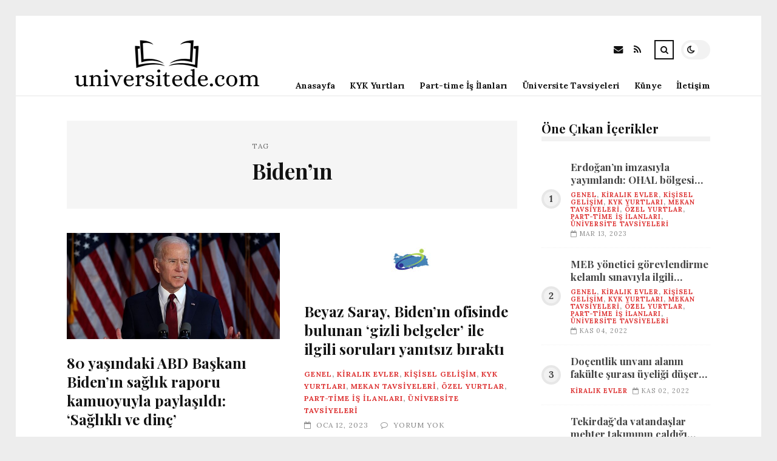

--- FILE ---
content_type: text/html; charset=UTF-8
request_url: https://universitede.com/etiket/bidenin
body_size: 9519
content:
<!DOCTYPE html>
<html lang="tr">

<head>

	<meta charset="UTF-8" />
	<!-- Mobile Specific Metas -->
	<meta name="viewport" content="width=device-width, initial-scale=1, maximum-scale=5">

	<title>Biden&#8217;ın &#8211; üniversitede.com | Üniversite Öğrencilerinin Buluşma Notktası</title>
<meta name='robots' content='max-image-preview:large' />
<link rel='dns-prefetch' href='//fonts.googleapis.com' />
<link rel="alternate" type="application/rss+xml" title="üniversitede.com | Üniversite Öğrencilerinin Buluşma Notktası &raquo; akışı" href="https://universitede.com/feed" />
<link rel="alternate" type="application/rss+xml" title="üniversitede.com | Üniversite Öğrencilerinin Buluşma Notktası &raquo; yorum akışı" href="https://universitede.com/comments/feed" />
<link rel="alternate" type="application/rss+xml" title="üniversitede.com | Üniversite Öğrencilerinin Buluşma Notktası &raquo; Biden&#039;ın etiket akışı" href="https://universitede.com/etiket/bidenin/feed" />
<style id='wp-img-auto-sizes-contain-inline-css' type='text/css'>
img:is([sizes=auto i],[sizes^="auto," i]){contain-intrinsic-size:3000px 1500px}
/*# sourceURL=wp-img-auto-sizes-contain-inline-css */
</style>
<style id='wp-emoji-styles-inline-css' type='text/css'>

	img.wp-smiley, img.emoji {
		display: inline !important;
		border: none !important;
		box-shadow: none !important;
		height: 1em !important;
		width: 1em !important;
		margin: 0 0.07em !important;
		vertical-align: -0.1em !important;
		background: none !important;
		padding: 0 !important;
	}
/*# sourceURL=wp-emoji-styles-inline-css */
</style>
<style id='wp-block-library-inline-css' type='text/css'>
:root{--wp-block-synced-color:#7a00df;--wp-block-synced-color--rgb:122,0,223;--wp-bound-block-color:var(--wp-block-synced-color);--wp-editor-canvas-background:#ddd;--wp-admin-theme-color:#007cba;--wp-admin-theme-color--rgb:0,124,186;--wp-admin-theme-color-darker-10:#006ba1;--wp-admin-theme-color-darker-10--rgb:0,107,160.5;--wp-admin-theme-color-darker-20:#005a87;--wp-admin-theme-color-darker-20--rgb:0,90,135;--wp-admin-border-width-focus:2px}@media (min-resolution:192dpi){:root{--wp-admin-border-width-focus:1.5px}}.wp-element-button{cursor:pointer}:root .has-very-light-gray-background-color{background-color:#eee}:root .has-very-dark-gray-background-color{background-color:#313131}:root .has-very-light-gray-color{color:#eee}:root .has-very-dark-gray-color{color:#313131}:root .has-vivid-green-cyan-to-vivid-cyan-blue-gradient-background{background:linear-gradient(135deg,#00d084,#0693e3)}:root .has-purple-crush-gradient-background{background:linear-gradient(135deg,#34e2e4,#4721fb 50%,#ab1dfe)}:root .has-hazy-dawn-gradient-background{background:linear-gradient(135deg,#faaca8,#dad0ec)}:root .has-subdued-olive-gradient-background{background:linear-gradient(135deg,#fafae1,#67a671)}:root .has-atomic-cream-gradient-background{background:linear-gradient(135deg,#fdd79a,#004a59)}:root .has-nightshade-gradient-background{background:linear-gradient(135deg,#330968,#31cdcf)}:root .has-midnight-gradient-background{background:linear-gradient(135deg,#020381,#2874fc)}:root{--wp--preset--font-size--normal:16px;--wp--preset--font-size--huge:42px}.has-regular-font-size{font-size:1em}.has-larger-font-size{font-size:2.625em}.has-normal-font-size{font-size:var(--wp--preset--font-size--normal)}.has-huge-font-size{font-size:var(--wp--preset--font-size--huge)}.has-text-align-center{text-align:center}.has-text-align-left{text-align:left}.has-text-align-right{text-align:right}.has-fit-text{white-space:nowrap!important}#end-resizable-editor-section{display:none}.aligncenter{clear:both}.items-justified-left{justify-content:flex-start}.items-justified-center{justify-content:center}.items-justified-right{justify-content:flex-end}.items-justified-space-between{justify-content:space-between}.screen-reader-text{border:0;clip-path:inset(50%);height:1px;margin:-1px;overflow:hidden;padding:0;position:absolute;width:1px;word-wrap:normal!important}.screen-reader-text:focus{background-color:#ddd;clip-path:none;color:#444;display:block;font-size:1em;height:auto;left:5px;line-height:normal;padding:15px 23px 14px;text-decoration:none;top:5px;width:auto;z-index:100000}html :where(.has-border-color){border-style:solid}html :where([style*=border-top-color]){border-top-style:solid}html :where([style*=border-right-color]){border-right-style:solid}html :where([style*=border-bottom-color]){border-bottom-style:solid}html :where([style*=border-left-color]){border-left-style:solid}html :where([style*=border-width]){border-style:solid}html :where([style*=border-top-width]){border-top-style:solid}html :where([style*=border-right-width]){border-right-style:solid}html :where([style*=border-bottom-width]){border-bottom-style:solid}html :where([style*=border-left-width]){border-left-style:solid}html :where(img[class*=wp-image-]){height:auto;max-width:100%}:where(figure){margin:0 0 1em}html :where(.is-position-sticky){--wp-admin--admin-bar--position-offset:var(--wp-admin--admin-bar--height,0px)}@media screen and (max-width:600px){html :where(.is-position-sticky){--wp-admin--admin-bar--position-offset:0px}}

/*# sourceURL=wp-block-library-inline-css */
</style><style id='global-styles-inline-css' type='text/css'>
:root{--wp--preset--aspect-ratio--square: 1;--wp--preset--aspect-ratio--4-3: 4/3;--wp--preset--aspect-ratio--3-4: 3/4;--wp--preset--aspect-ratio--3-2: 3/2;--wp--preset--aspect-ratio--2-3: 2/3;--wp--preset--aspect-ratio--16-9: 16/9;--wp--preset--aspect-ratio--9-16: 9/16;--wp--preset--color--black: #000000;--wp--preset--color--cyan-bluish-gray: #abb8c3;--wp--preset--color--white: #ffffff;--wp--preset--color--pale-pink: #f78da7;--wp--preset--color--vivid-red: #cf2e2e;--wp--preset--color--luminous-vivid-orange: #ff6900;--wp--preset--color--luminous-vivid-amber: #fcb900;--wp--preset--color--light-green-cyan: #7bdcb5;--wp--preset--color--vivid-green-cyan: #00d084;--wp--preset--color--pale-cyan-blue: #8ed1fc;--wp--preset--color--vivid-cyan-blue: #0693e3;--wp--preset--color--vivid-purple: #9b51e0;--wp--preset--gradient--vivid-cyan-blue-to-vivid-purple: linear-gradient(135deg,rgb(6,147,227) 0%,rgb(155,81,224) 100%);--wp--preset--gradient--light-green-cyan-to-vivid-green-cyan: linear-gradient(135deg,rgb(122,220,180) 0%,rgb(0,208,130) 100%);--wp--preset--gradient--luminous-vivid-amber-to-luminous-vivid-orange: linear-gradient(135deg,rgb(252,185,0) 0%,rgb(255,105,0) 100%);--wp--preset--gradient--luminous-vivid-orange-to-vivid-red: linear-gradient(135deg,rgb(255,105,0) 0%,rgb(207,46,46) 100%);--wp--preset--gradient--very-light-gray-to-cyan-bluish-gray: linear-gradient(135deg,rgb(238,238,238) 0%,rgb(169,184,195) 100%);--wp--preset--gradient--cool-to-warm-spectrum: linear-gradient(135deg,rgb(74,234,220) 0%,rgb(151,120,209) 20%,rgb(207,42,186) 40%,rgb(238,44,130) 60%,rgb(251,105,98) 80%,rgb(254,248,76) 100%);--wp--preset--gradient--blush-light-purple: linear-gradient(135deg,rgb(255,206,236) 0%,rgb(152,150,240) 100%);--wp--preset--gradient--blush-bordeaux: linear-gradient(135deg,rgb(254,205,165) 0%,rgb(254,45,45) 50%,rgb(107,0,62) 100%);--wp--preset--gradient--luminous-dusk: linear-gradient(135deg,rgb(255,203,112) 0%,rgb(199,81,192) 50%,rgb(65,88,208) 100%);--wp--preset--gradient--pale-ocean: linear-gradient(135deg,rgb(255,245,203) 0%,rgb(182,227,212) 50%,rgb(51,167,181) 100%);--wp--preset--gradient--electric-grass: linear-gradient(135deg,rgb(202,248,128) 0%,rgb(113,206,126) 100%);--wp--preset--gradient--midnight: linear-gradient(135deg,rgb(2,3,129) 0%,rgb(40,116,252) 100%);--wp--preset--font-size--small: 13px;--wp--preset--font-size--medium: 20px;--wp--preset--font-size--large: 36px;--wp--preset--font-size--x-large: 42px;--wp--preset--spacing--20: 0.44rem;--wp--preset--spacing--30: 0.67rem;--wp--preset--spacing--40: 1rem;--wp--preset--spacing--50: 1.5rem;--wp--preset--spacing--60: 2.25rem;--wp--preset--spacing--70: 3.38rem;--wp--preset--spacing--80: 5.06rem;--wp--preset--shadow--natural: 6px 6px 9px rgba(0, 0, 0, 0.2);--wp--preset--shadow--deep: 12px 12px 50px rgba(0, 0, 0, 0.4);--wp--preset--shadow--sharp: 6px 6px 0px rgba(0, 0, 0, 0.2);--wp--preset--shadow--outlined: 6px 6px 0px -3px rgb(255, 255, 255), 6px 6px rgb(0, 0, 0);--wp--preset--shadow--crisp: 6px 6px 0px rgb(0, 0, 0);}:where(.is-layout-flex){gap: 0.5em;}:where(.is-layout-grid){gap: 0.5em;}body .is-layout-flex{display: flex;}.is-layout-flex{flex-wrap: wrap;align-items: center;}.is-layout-flex > :is(*, div){margin: 0;}body .is-layout-grid{display: grid;}.is-layout-grid > :is(*, div){margin: 0;}:where(.wp-block-columns.is-layout-flex){gap: 2em;}:where(.wp-block-columns.is-layout-grid){gap: 2em;}:where(.wp-block-post-template.is-layout-flex){gap: 1.25em;}:where(.wp-block-post-template.is-layout-grid){gap: 1.25em;}.has-black-color{color: var(--wp--preset--color--black) !important;}.has-cyan-bluish-gray-color{color: var(--wp--preset--color--cyan-bluish-gray) !important;}.has-white-color{color: var(--wp--preset--color--white) !important;}.has-pale-pink-color{color: var(--wp--preset--color--pale-pink) !important;}.has-vivid-red-color{color: var(--wp--preset--color--vivid-red) !important;}.has-luminous-vivid-orange-color{color: var(--wp--preset--color--luminous-vivid-orange) !important;}.has-luminous-vivid-amber-color{color: var(--wp--preset--color--luminous-vivid-amber) !important;}.has-light-green-cyan-color{color: var(--wp--preset--color--light-green-cyan) !important;}.has-vivid-green-cyan-color{color: var(--wp--preset--color--vivid-green-cyan) !important;}.has-pale-cyan-blue-color{color: var(--wp--preset--color--pale-cyan-blue) !important;}.has-vivid-cyan-blue-color{color: var(--wp--preset--color--vivid-cyan-blue) !important;}.has-vivid-purple-color{color: var(--wp--preset--color--vivid-purple) !important;}.has-black-background-color{background-color: var(--wp--preset--color--black) !important;}.has-cyan-bluish-gray-background-color{background-color: var(--wp--preset--color--cyan-bluish-gray) !important;}.has-white-background-color{background-color: var(--wp--preset--color--white) !important;}.has-pale-pink-background-color{background-color: var(--wp--preset--color--pale-pink) !important;}.has-vivid-red-background-color{background-color: var(--wp--preset--color--vivid-red) !important;}.has-luminous-vivid-orange-background-color{background-color: var(--wp--preset--color--luminous-vivid-orange) !important;}.has-luminous-vivid-amber-background-color{background-color: var(--wp--preset--color--luminous-vivid-amber) !important;}.has-light-green-cyan-background-color{background-color: var(--wp--preset--color--light-green-cyan) !important;}.has-vivid-green-cyan-background-color{background-color: var(--wp--preset--color--vivid-green-cyan) !important;}.has-pale-cyan-blue-background-color{background-color: var(--wp--preset--color--pale-cyan-blue) !important;}.has-vivid-cyan-blue-background-color{background-color: var(--wp--preset--color--vivid-cyan-blue) !important;}.has-vivid-purple-background-color{background-color: var(--wp--preset--color--vivid-purple) !important;}.has-black-border-color{border-color: var(--wp--preset--color--black) !important;}.has-cyan-bluish-gray-border-color{border-color: var(--wp--preset--color--cyan-bluish-gray) !important;}.has-white-border-color{border-color: var(--wp--preset--color--white) !important;}.has-pale-pink-border-color{border-color: var(--wp--preset--color--pale-pink) !important;}.has-vivid-red-border-color{border-color: var(--wp--preset--color--vivid-red) !important;}.has-luminous-vivid-orange-border-color{border-color: var(--wp--preset--color--luminous-vivid-orange) !important;}.has-luminous-vivid-amber-border-color{border-color: var(--wp--preset--color--luminous-vivid-amber) !important;}.has-light-green-cyan-border-color{border-color: var(--wp--preset--color--light-green-cyan) !important;}.has-vivid-green-cyan-border-color{border-color: var(--wp--preset--color--vivid-green-cyan) !important;}.has-pale-cyan-blue-border-color{border-color: var(--wp--preset--color--pale-cyan-blue) !important;}.has-vivid-cyan-blue-border-color{border-color: var(--wp--preset--color--vivid-cyan-blue) !important;}.has-vivid-purple-border-color{border-color: var(--wp--preset--color--vivid-purple) !important;}.has-vivid-cyan-blue-to-vivid-purple-gradient-background{background: var(--wp--preset--gradient--vivid-cyan-blue-to-vivid-purple) !important;}.has-light-green-cyan-to-vivid-green-cyan-gradient-background{background: var(--wp--preset--gradient--light-green-cyan-to-vivid-green-cyan) !important;}.has-luminous-vivid-amber-to-luminous-vivid-orange-gradient-background{background: var(--wp--preset--gradient--luminous-vivid-amber-to-luminous-vivid-orange) !important;}.has-luminous-vivid-orange-to-vivid-red-gradient-background{background: var(--wp--preset--gradient--luminous-vivid-orange-to-vivid-red) !important;}.has-very-light-gray-to-cyan-bluish-gray-gradient-background{background: var(--wp--preset--gradient--very-light-gray-to-cyan-bluish-gray) !important;}.has-cool-to-warm-spectrum-gradient-background{background: var(--wp--preset--gradient--cool-to-warm-spectrum) !important;}.has-blush-light-purple-gradient-background{background: var(--wp--preset--gradient--blush-light-purple) !important;}.has-blush-bordeaux-gradient-background{background: var(--wp--preset--gradient--blush-bordeaux) !important;}.has-luminous-dusk-gradient-background{background: var(--wp--preset--gradient--luminous-dusk) !important;}.has-pale-ocean-gradient-background{background: var(--wp--preset--gradient--pale-ocean) !important;}.has-electric-grass-gradient-background{background: var(--wp--preset--gradient--electric-grass) !important;}.has-midnight-gradient-background{background: var(--wp--preset--gradient--midnight) !important;}.has-small-font-size{font-size: var(--wp--preset--font-size--small) !important;}.has-medium-font-size{font-size: var(--wp--preset--font-size--medium) !important;}.has-large-font-size{font-size: var(--wp--preset--font-size--large) !important;}.has-x-large-font-size{font-size: var(--wp--preset--font-size--x-large) !important;}
/*# sourceURL=global-styles-inline-css */
</style>

<style id='classic-theme-styles-inline-css' type='text/css'>
/*! This file is auto-generated */
.wp-block-button__link{color:#fff;background-color:#32373c;border-radius:9999px;box-shadow:none;text-decoration:none;padding:calc(.667em + 2px) calc(1.333em + 2px);font-size:1.125em}.wp-block-file__button{background:#32373c;color:#fff;text-decoration:none}
/*# sourceURL=/wp-includes/css/classic-themes.min.css */
</style>
<link rel='stylesheet' id='font-awesome-css' href='https://universitede.com/wp-content/themes/tulip/css/font-awesome.min.css?ver=4.7.0' type='text/css' media='all' />
<link rel='stylesheet' id='owl-carousel-css' href='https://universitede.com/wp-content/themes/tulip/css/owl.carousel.min.css?ver=2.3.4' type='text/css' media='all' />
<link rel='stylesheet' id='tulip-google-fonts-css' href='https://fonts.googleapis.com/css2?family=Lora:ital,wght@0,400;0,700;1,400;1,700&#038;family=Playfair+Display:ital,wght@0,400;0,700;1,400;1,700&#038;display=swap' type='text/css' media='all' />
<link rel='stylesheet' id='tulip-style-css' href='https://universitede.com/wp-content/themes/tulip/style.css?ver=6.9' type='text/css' media='all' />
<style id='tulip-style-inline-css' type='text/css'>

	:root {
		--fl-body-font-size: 14px;
		--fl-body-font: "Lora", "Times New Roman", serif;
		--fl-headings-font: "Playfair Display", "Times New Roman", serif;
		--fl-headings-font-weight: 700;

	    --fl-accent-color: #dd3333;
	    --fl-body-background: #ededed;
	    --fl-blog-background: #ffffff;
	    --fl-body-color: #444444;
	    --fl-headings-color: #121212;
	    --fl-meta-color: #888888;
	    --fl-button-background: #121212;
	    --fl-box-background: #f5f5f5;
	    --fl-box-color: #121212;

	    --fl-header-background: #ffffff;
	    --fl-header-color: #121212;
	    --fl-submenu-background: #ffffff;
	    --fl-submenu-color: #121212;

		--fl-footer-background: #f5f5f5;
		--fl-footer-color: #444444;
		--fl-footer-headings-color: #121212;
		--fl-copyright-background: #121212;
		--fl-copyright-color: #ffffff;

	    --fl-input-background: #ffffff;

	    --fl-widgets-border-color: rgba(128,128,128,0.1);		    
	    --fl-footer-widgets-border-color: rgba(128,128,128,0.1);		    

	    --fl-overlay-background: rgba(255,255,255,0.7);
	    --fl-overlay-background-hover: rgba(255,255,255,0.95);
	}

	
		[data-theme="dark"] {
		    --fl-body-background: #121212;
		    --fl-blog-background: #1e1e1e;
		    --fl-body-color: #aaaaaa;
		    --fl-headings-color: #ffffff;
		    --fl-meta-color: #777777;		    
		    --fl-button-background: #2c2c2c;
		    --fl-box-background: #222222;
		    --fl-box-color: #ffffff;

		    --fl-header-background: #1e1e1e;
		    --fl-header-color: #ffffff;
		    --fl-submenu-background: #222222;
		    --fl-submenu-color: #ffffff;

		    --fl-footer-background: #222222;
			--fl-footer-color: #aaaaaa;
			--fl-footer-headings-color: #ffffff;
			--fl-copyright-background: #2c2c2c;
			--fl-copyright-color: #ffffff;

		    --fl-input-background: #121212;

		    --fl-widgets-border-color: #252525;
		    --fl-footer-widgets-border-color: #333333;

		    --fl-overlay-background: rgba(30,30,30,0.7);
		    --fl-overlay-background-hover: rgba(30,30,30,0.95);
		}
	
/*# sourceURL=tulip-style-inline-css */
</style>
<script type="text/javascript" src="https://universitede.com/wp-includes/js/jquery/jquery.min.js?ver=3.7.1" id="jquery-core-js"></script>
<script type="text/javascript" src="https://universitede.com/wp-includes/js/jquery/jquery-migrate.min.js?ver=3.4.1" id="jquery-migrate-js"></script>
<link rel="https://api.w.org/" href="https://universitede.com/wp-json/" /><link rel="alternate" title="JSON" type="application/json" href="https://universitede.com/wp-json/wp/v2/tags/1008" /><link rel="EditURI" type="application/rsd+xml" title="RSD" href="https://universitede.com/xmlrpc.php?rsd" />
<meta name="generator" content="WordPress 6.9" />
        <script type="text/javascript">
            const userPrefersDark = window.matchMedia && window.matchMedia('(prefers-color-scheme: dark)').matches;
            if ( document.cookie.indexOf('tulip_color_theme=dark') > -1 || (userPrefersDark && document.cookie.indexOf('tulip_color_theme=light') === -1) ) {
                document.documentElement.setAttribute('data-theme', 'dark');
                document.addEventListener("DOMContentLoaded", function() {
                    document.getElementById('fl-darkmode').checked = true;
                });
            }
        </script>
        <link rel="icon" href="https://universitede.com/wp-content/uploads/2022/08/cropped-uni2-32x32.png" sizes="32x32" />
<link rel="icon" href="https://universitede.com/wp-content/uploads/2022/08/cropped-uni2-192x192.png" sizes="192x192" />
<link rel="apple-touch-icon" href="https://universitede.com/wp-content/uploads/2022/08/cropped-uni2-180x180.png" />
<meta name="msapplication-TileImage" content="https://universitede.com/wp-content/uploads/2022/08/cropped-uni2-270x270.png" />

</head>
<body class="archive tag tag-bidenin tag-1008 wp-embed-responsive wp-theme-tulip">

	
	<div id="fl-blog-container">
		
		<!-- Header -->
		<header id="fl-header">
			<div class="fl-flex fl-container">
			    <div id="fl-logo">
				    				        <a href='https://universitede.com/' title='üniversitede.com | Üniversite Öğrencilerinin Buluşma Notktası' rel='home'>

				        	<img class="light-logo" src="https://universitede.com/wp-content/uploads/2022/08/2-1.png" alt="üniversitede.com | Üniversite Öğrencilerinin Buluşma Notktası" width="330" height="80"><img class="dark-logo" src="https://universitede.com/wp-content/uploads/2022/08/Black-Retro-Line-art-Video-Camera-for-Movie-Cinema-Production-Logo-330-×-80-piksel.png" alt="üniversitede.com | Üniversite Öğrencilerinin Buluşma Notktası" width="330" height="80">				        </a>
									</div>
				<div id="fl-navigation" class="fl-flex">
					<div id="fl-top-bar">

												    <label class="fl-theme-switch" for="fl-darkmode">
						        <input type="checkbox" id="fl-darkmode">
						        <div class="slider"></div>
							</label>
							
							<div class="search">
								<div class="search-icon">
									<i class="fa fa-search"></i>
									<i class="fa fa-times"></i>
								</div>
								<form role="search" method="get" class="searchform" action="https://universitede.com/">
    <input class="search-input" type="text" value="" placeholder="Arama yap..." name="s" />
</form>							</div>
						<div class="social-icons">













  
    <a href="mailto:bsiteler4@gmail.com" target="_blank"><i class="fa fa-envelope"></i><span>E-mail</span></a>

  
    <a href="https://universitede.com/feed" target="_blank"><i class="fa fa-rss"></i><span>RSS</span></a>

</div>					</div>
					<div id="fl-header-menu">						
						<div class="menu-ana-menu-container"><ul id="menu-ana-menu" class="menu"><li id="menu-item-10780" class="menu-item menu-item-type-custom menu-item-object-custom menu-item-home menu-item-10780"><a href="https://universitede.com">Anasayfa</a></li>
<li id="menu-item-2710" class="menu-item menu-item-type-taxonomy menu-item-object-category menu-item-2710"><a href="https://universitede.com/kategori/kyk-yurtlari">KYK Yurtları</a></li>
<li id="menu-item-2713" class="menu-item menu-item-type-taxonomy menu-item-object-category menu-item-2713"><a href="https://universitede.com/kategori/part-time-is-ilanlari">Part-time İş İlanları</a></li>
<li id="menu-item-2714" class="menu-item menu-item-type-taxonomy menu-item-object-category menu-item-2714"><a href="https://universitede.com/kategori/universite-tavsiyeleri">Üniversite Tavsiyeleri</a></li>
<li id="menu-item-10782" class="menu-item menu-item-type-post_type menu-item-object-page menu-item-10782"><a href="https://universitede.com/kunye">Künye</a></li>
<li id="menu-item-10781" class="menu-item menu-item-type-post_type menu-item-object-page menu-item-10781"><a href="https://universitede.com/iletisim">İletişim</a></li>
</ul></div>						
					</div>
				</div>
				<div id="fl-mobile-menu">
					<span>
						Menu						<i class="fa fa-navicon fa-lg"></i>
					</span>
				</div>
			</div>
		</header>
<div id="fl-content" class="fl-flex fl-container">
	<!--Posts Loop -->
	<div id="fl-blogposts" class="fl-flex ">

			<div id="fl-box" class="fl-flex">
				<div class="info">
				    <span class="fl-meta">Tag</span>
					<h1 class="title">Biden&#8217;ın</h1>
									</div>
			</div>

			<div class="posts-loop fl-flex ">
            <article id="post-7563" class="fl-post grid post-7563 post type-post status-publish format-standard has-post-thumbnail hentry category-genel category-kiralik-evler category-kisisel-gelisim category-kyk-yurtlari category-mekan-tavsiyeleri category-ozel-yurtlar category-part-time-is-ilanlari category-universite-tavsiyeleri tag-bidenin">

                <div class="fl-picture"><a href="https://universitede.com/80-yasindaki-abd-baskani-bidenin-saglik-raporu-kamuoyuyla-paylasildi-saglikli-ve-dinc.html">80 yaşındaki ABD Başkanı Biden&#8217;ın sağlık raporu kamuoyuyla paylaşıldı: &#8216;Sağlıklı ve dinç&#8217;<img width="576" height="288" src="https://universitede.com/wp-content/uploads/2023/02/80-yasindaki-abd-baskani-bidenin-saglik-raporu-kamuoyuyla-paylasildi-saglikli-ve-dinc-5uCR9Knn.jpg" class="attachment-tulip_medium_thumb size-tulip_medium_thumb wp-post-image" alt="" decoding="async" fetchpriority="high" srcset="https://universitede.com/wp-content/uploads/2023/02/80-yasindaki-abd-baskani-bidenin-saglik-raporu-kamuoyuyla-paylasildi-saglikli-ve-dinc-5uCR9Knn.jpg 660w, https://universitede.com/wp-content/uploads/2023/02/80-yasindaki-abd-baskani-bidenin-saglik-raporu-kamuoyuyla-paylasildi-saglikli-ve-dinc-5uCR9Knn-300x150.jpg 300w" sizes="(max-width: 576px) 100vw, 576px" /></a></div>
                <div class="fl-post-header">
                    <h3 class="title"><a href="https://universitede.com/80-yasindaki-abd-baskani-bidenin-saglik-raporu-kamuoyuyla-paylasildi-saglikli-ve-dinc.html">80 yaşındaki ABD Başkanı Biden&#8217;ın sağlık raporu kamuoyuyla paylaşıldı: &#8216;Sağlıklı ve dinç&#8217;</a></h3>
                    <div class="fl-meta-wrap">
                        <span class="fl-meta category"><a href="https://universitede.com/kategori/genel" rel="category tag">Genel</a>, <a href="https://universitede.com/kategori/kiralik-evler" rel="category tag">Kiralık Evler</a>, <a href="https://universitede.com/kategori/kisisel-gelisim" rel="category tag">Kişisel Gelişim</a>, <a href="https://universitede.com/kategori/kyk-yurtlari" rel="category tag">KYK Yurtları</a>, <a href="https://universitede.com/kategori/mekan-tavsiyeleri" rel="category tag">Mekan Tavsiyeleri</a>, <a href="https://universitede.com/kategori/ozel-yurtlar" rel="category tag">Özel Yurtlar</a>, <a href="https://universitede.com/kategori/part-time-is-ilanlari" rel="category tag">Part-time İş İlanları</a>, <a href="https://universitede.com/kategori/universite-tavsiyeleri" rel="category tag">Üniversite Tavsiyeleri</a></span>

                        
                                                <span class="fl-meta"><i class="fa fa-calendar-o"></i>Şub 17, 2023</span>
                        
                                                        <span class="fl-meta"><i class="fa fa-comment-o"></i><a href="https://universitede.com/80-yasindaki-abd-baskani-bidenin-saglik-raporu-kamuoyuyla-paylasildi-saglikli-ve-dinc.html#respond">Yorum Yok</a></span>
                                                </div>
                </div>

                <div class="fl-post-excerpt">               
                    <p>ABD Lideri Joe Biden&#8217;ın tabibi Kevin O&#8217;Connor, Biden&#8217;ın sıhhat durumunun &#8220;başkanlık misyonlarını yerine getirmeye uygun&#8221; olduğunu belirtti</p>
                </div>

                <div class="fl-article-footer fl-flex">
                    <a class="fl-read-more button" href="https://universitede.com/80-yasindaki-abd-baskani-bidenin-saglik-raporu-kamuoyuyla-paylasildi-saglikli-ve-dinc.html">Okumaya Devam Et</a><div class="fl-sharing">
    <span class="fl-meta">Paylaş</span>
    <a href="https://www.facebook.com/sharer.php?u=https://universitede.com/80-yasindaki-abd-baskani-bidenin-saglik-raporu-kamuoyuyla-paylasildi-saglikli-ve-dinc.html" title="Share on Facebook" target="_blank" rel="noreferrer">
        <i class="fa fa-facebook"></i>
        <span>Share on Facebook</span>
    </a>
    <a href="https://www.twitter.com/share?url=&text=80+ya%C5%9F%C4%B1ndaki+ABD+Ba%C5%9Fkan%C4%B1+Biden%26%238217%3B%C4%B1n+sa%C4%9Fl%C4%B1k+raporu+kamuoyuyla+payla%C5%9F%C4%B1ld%C4%B1%3A+%26%238216%3BSa%C4%9Fl%C4%B1kl%C4%B1+ve+din%C3%A7%26%238217%3B-https://universitede.com/80-yasindaki-abd-baskani-bidenin-saglik-raporu-kamuoyuyla-paylasildi-saglikli-ve-dinc.html" title="Tweet This!" target="_blank" rel="noreferrer">
        <i class="fa fa-twitter"></i>
        <span>Tweet This!</span>
    </a>
    <a href="https://www.linkedin.com/sharing/share-offsite/?url=https://universitede.com/80-yasindaki-abd-baskani-bidenin-saglik-raporu-kamuoyuyla-paylasildi-saglikli-ve-dinc.html" title="Share on LinkedIn" target="_blank" rel="noreferrer">
        <i class="fa fa-linkedin"></i>
        <span>Share on LinkedIn</span>
    </a>
    <a href="https://pinterest.com/pin/create/button/?url=https://universitede.com/80-yasindaki-abd-baskani-bidenin-saglik-raporu-kamuoyuyla-paylasildi-saglikli-ve-dinc.html&amp;media=https://universitede.com/wp-content/uploads/2023/02/80-yasindaki-abd-baskani-bidenin-saglik-raporu-kamuoyuyla-paylasildi-saglikli-ve-dinc-5uCR9Knn.jpg" title="Pin this!" target="_blank" rel="noreferrer">
        <i class="fa fa-pinterest-p"></i>
        <span>Pin this!</span>
    </a>
</div>
                </div>

            </article>
        
            <article id="post-6719" class="fl-post grid post-6719 post type-post status-publish format-standard has-post-thumbnail hentry category-genel category-kiralik-evler category-kisisel-gelisim category-kyk-yurtlari category-mekan-tavsiyeleri category-ozel-yurtlar category-part-time-is-ilanlari category-universite-tavsiyeleri tag-baskan tag-bidenin tag-gizli-belgeler">

                <div class="fl-picture"><a href="https://universitede.com/beyaz-saray-bidenin-ofisinde-bulunan-gizli-belgeler-ile-ilgili-sorulari-yanitsiz-birakti.html">Beyaz Saray, Biden&#8217;ın ofisinde bulunan &#8216;gizli belgeler&#8217; ile ilgili soruları yanıtsız bıraktı<img width="160" height="90" src="https://universitede.com/wp-content/uploads/2023/01/beyaz-saray-bidenin-ofisinde-bulunan-gizli-belgeler-ile-ilgili-sorulari-yanitsiz-birakti-V3VvTX5g.jpg" class="attachment-tulip_medium_thumb size-tulip_medium_thumb wp-post-image" alt="" decoding="async" /></a></div>
                <div class="fl-post-header">
                    <h3 class="title"><a href="https://universitede.com/beyaz-saray-bidenin-ofisinde-bulunan-gizli-belgeler-ile-ilgili-sorulari-yanitsiz-birakti.html">Beyaz Saray, Biden&#8217;ın ofisinde bulunan &#8216;gizli belgeler&#8217; ile ilgili soruları yanıtsız bıraktı</a></h3>
                    <div class="fl-meta-wrap">
                        <span class="fl-meta category"><a href="https://universitede.com/kategori/genel" rel="category tag">Genel</a>, <a href="https://universitede.com/kategori/kiralik-evler" rel="category tag">Kiralık Evler</a>, <a href="https://universitede.com/kategori/kisisel-gelisim" rel="category tag">Kişisel Gelişim</a>, <a href="https://universitede.com/kategori/kyk-yurtlari" rel="category tag">KYK Yurtları</a>, <a href="https://universitede.com/kategori/mekan-tavsiyeleri" rel="category tag">Mekan Tavsiyeleri</a>, <a href="https://universitede.com/kategori/ozel-yurtlar" rel="category tag">Özel Yurtlar</a>, <a href="https://universitede.com/kategori/part-time-is-ilanlari" rel="category tag">Part-time İş İlanları</a>, <a href="https://universitede.com/kategori/universite-tavsiyeleri" rel="category tag">Üniversite Tavsiyeleri</a></span>

                        
                                                <span class="fl-meta"><i class="fa fa-calendar-o"></i>Oca 12, 2023</span>
                        
                                                        <span class="fl-meta"><i class="fa fa-comment-o"></i><a href="https://universitede.com/beyaz-saray-bidenin-ofisinde-bulunan-gizli-belgeler-ile-ilgili-sorulari-yanitsiz-birakti.html#respond">Yorum Yok</a></span>
                                                </div>
                </div>

                <div class="fl-post-excerpt">               
                    <p>Beyaz Saray Sözcüsü Karine Jean-Pierre, ABD Lideri Joe Biden&#8217;ın şahsî ofisinde &#8220;gizli belgeler&#8221; bulunmasıyla ilgili sürecin devam ettiğini belirterek, şimdi mevzuyla ilgili duyuracak Öbür bir bilginin olmadığını söyledi.<
</p>
                </div>

                <div class="fl-article-footer fl-flex">
                    <a class="fl-read-more button" href="https://universitede.com/beyaz-saray-bidenin-ofisinde-bulunan-gizli-belgeler-ile-ilgili-sorulari-yanitsiz-birakti.html">Okumaya Devam Et</a><div class="fl-sharing">
    <span class="fl-meta">Paylaş</span>
    <a href="https://www.facebook.com/sharer.php?u=https://universitede.com/beyaz-saray-bidenin-ofisinde-bulunan-gizli-belgeler-ile-ilgili-sorulari-yanitsiz-birakti.html" title="Share on Facebook" target="_blank" rel="noreferrer">
        <i class="fa fa-facebook"></i>
        <span>Share on Facebook</span>
    </a>
    <a href="https://www.twitter.com/share?url=&text=Beyaz+Saray%2C+Biden%26%238217%3B%C4%B1n+ofisinde+bulunan+%26%238216%3Bgizli+belgeler%26%238217%3B+ile+ilgili+sorular%C4%B1+yan%C4%B1ts%C4%B1z+b%C4%B1rakt%C4%B1-https://universitede.com/beyaz-saray-bidenin-ofisinde-bulunan-gizli-belgeler-ile-ilgili-sorulari-yanitsiz-birakti.html" title="Tweet This!" target="_blank" rel="noreferrer">
        <i class="fa fa-twitter"></i>
        <span>Tweet This!</span>
    </a>
    <a href="https://www.linkedin.com/sharing/share-offsite/?url=https://universitede.com/beyaz-saray-bidenin-ofisinde-bulunan-gizli-belgeler-ile-ilgili-sorulari-yanitsiz-birakti.html" title="Share on LinkedIn" target="_blank" rel="noreferrer">
        <i class="fa fa-linkedin"></i>
        <span>Share on LinkedIn</span>
    </a>
    <a href="https://pinterest.com/pin/create/button/?url=https://universitede.com/beyaz-saray-bidenin-ofisinde-bulunan-gizli-belgeler-ile-ilgili-sorulari-yanitsiz-birakti.html&amp;media=https://universitede.com/wp-content/uploads/2023/01/beyaz-saray-bidenin-ofisinde-bulunan-gizli-belgeler-ile-ilgili-sorulari-yanitsiz-birakti-V3VvTX5g.jpg" title="Pin this!" target="_blank" rel="noreferrer">
        <i class="fa fa-pinterest-p"></i>
        <span>Pin this!</span>
    </a>
</div>
                </div>

            </article>
        </div>	</div>
	<aside id="fl-sidebar"><div class="sticky-sidebar"><div id="fl_random_posts-3" class="fl-widget fl-posts-widget"><h4 class="fl-widget-title">Öne Çıkan İçerikler</h4>				<div class="item fl-flex">
                    <div class="fl-picture ">
                    	<a href="https://universitede.com/erdoganin-imzasiyla-yayimlandi-ohal-bolgesi-icin-dort-duzenleme.html">
                		Erdoğan&#8217;ın imzasıyla yayımlandı: OHAL bölgesi için dört düzenleme                        </a>
                    </div>
		        	<div class="content">		                
		                <h5 class="title"><a href="https://universitede.com/erdoganin-imzasiyla-yayimlandi-ohal-bolgesi-icin-dort-duzenleme.html">Erdoğan&#8217;ın imzasıyla yayımlandı: OHAL bölgesi için dört düzenleme</a></h5>

		                <span class="fl-meta category"><a href="https://universitede.com/kategori/genel" rel="category tag">Genel</a>, <a href="https://universitede.com/kategori/kiralik-evler" rel="category tag">Kiralık Evler</a>, <a href="https://universitede.com/kategori/kisisel-gelisim" rel="category tag">Kişisel Gelişim</a>, <a href="https://universitede.com/kategori/kyk-yurtlari" rel="category tag">KYK Yurtları</a>, <a href="https://universitede.com/kategori/mekan-tavsiyeleri" rel="category tag">Mekan Tavsiyeleri</a>, <a href="https://universitede.com/kategori/ozel-yurtlar" rel="category tag">Özel Yurtlar</a>, <a href="https://universitede.com/kategori/part-time-is-ilanlari" rel="category tag">Part-time İş İlanları</a>, <a href="https://universitede.com/kategori/universite-tavsiyeleri" rel="category tag">Üniversite Tavsiyeleri</a></span>

		                
		                		                <span class="fl-meta"><i class="fa fa-calendar-o"></i>Mar 13, 2023</span>
		                	                </div>
	           	</div>
            				<div class="item fl-flex">
                    <div class="fl-picture ">
                    	<a href="https://universitede.com/meb-yonetici-gorevlendirme-kelamli-sinaviyla-ilgili-degerli-karar.html">
                		MEB yönetici görevlendirme kelamlı sınavıyla ilgili Değerli karar                        </a>
                    </div>
		        	<div class="content">		                
		                <h5 class="title"><a href="https://universitede.com/meb-yonetici-gorevlendirme-kelamli-sinaviyla-ilgili-degerli-karar.html">MEB yönetici görevlendirme kelamlı sınavıyla ilgili Değerli karar</a></h5>

		                <span class="fl-meta category"><a href="https://universitede.com/kategori/genel" rel="category tag">Genel</a>, <a href="https://universitede.com/kategori/kiralik-evler" rel="category tag">Kiralık Evler</a>, <a href="https://universitede.com/kategori/kisisel-gelisim" rel="category tag">Kişisel Gelişim</a>, <a href="https://universitede.com/kategori/kyk-yurtlari" rel="category tag">KYK Yurtları</a>, <a href="https://universitede.com/kategori/mekan-tavsiyeleri" rel="category tag">Mekan Tavsiyeleri</a>, <a href="https://universitede.com/kategori/ozel-yurtlar" rel="category tag">Özel Yurtlar</a>, <a href="https://universitede.com/kategori/part-time-is-ilanlari" rel="category tag">Part-time İş İlanları</a>, <a href="https://universitede.com/kategori/universite-tavsiyeleri" rel="category tag">Üniversite Tavsiyeleri</a></span>

		                
		                		                <span class="fl-meta"><i class="fa fa-calendar-o"></i>Kas 04, 2022</span>
		                	                </div>
	           	</div>
            				<div class="item fl-flex">
                    <div class="fl-picture ">
                    	<a href="https://universitede.com/docentlik-unvani-alanin-fakulte-surasi-uyeligi-duser-mi.html">
                		Doçentlik unvanı alanın fakülte şurası üyeliği düşer mi?                        </a>
                    </div>
		        	<div class="content">		                
		                <h5 class="title"><a href="https://universitede.com/docentlik-unvani-alanin-fakulte-surasi-uyeligi-duser-mi.html">Doçentlik unvanı alanın fakülte şurası üyeliği düşer mi?</a></h5>

		                <span class="fl-meta category"><a href="https://universitede.com/kategori/kiralik-evler" rel="category tag">Kiralık Evler</a></span>

		                
		                		                <span class="fl-meta"><i class="fa fa-calendar-o"></i>Kas 02, 2022</span>
		                	                </div>
	           	</div>
            				<div class="item fl-flex">
                    <div class="fl-picture ">
                    	<a href="https://universitede.com/tekirdagda-vatandaslar-mehter-takiminin-caldigi-marsla-sahura-uyandirildi.html">
                		Tekirdağ&#8217;da vatandaşlar mehter takımının çaldığı marşla sahura uyandırıldı                        </a>
                    </div>
		        	<div class="content">		                
		                <h5 class="title"><a href="https://universitede.com/tekirdagda-vatandaslar-mehter-takiminin-caldigi-marsla-sahura-uyandirildi.html">Tekirdağ&#8217;da vatandaşlar mehter takımının çaldığı marşla sahura uyandırıldı</a></h5>

		                <span class="fl-meta category"><a href="https://universitede.com/kategori/genel" rel="category tag">Genel</a>, <a href="https://universitede.com/kategori/kiralik-evler" rel="category tag">Kiralık Evler</a>, <a href="https://universitede.com/kategori/kisisel-gelisim" rel="category tag">Kişisel Gelişim</a>, <a href="https://universitede.com/kategori/kyk-yurtlari" rel="category tag">KYK Yurtları</a>, <a href="https://universitede.com/kategori/mekan-tavsiyeleri" rel="category tag">Mekan Tavsiyeleri</a>, <a href="https://universitede.com/kategori/ozel-yurtlar" rel="category tag">Özel Yurtlar</a>, <a href="https://universitede.com/kategori/part-time-is-ilanlari" rel="category tag">Part-time İş İlanları</a>, <a href="https://universitede.com/kategori/universite-tavsiyeleri" rel="category tag">Üniversite Tavsiyeleri</a></span>

		                
		                		                <span class="fl-meta"><i class="fa fa-calendar-o"></i>Mar 25, 2023</span>
		                	                </div>
	           	</div>
            				<div class="item fl-flex">
                    <div class="fl-picture ">
                    	<a href="https://universitede.com/bu-kardesiniz-iktidarda-oldugu-surece-faiz-yukselemez.html">
                		&#8216;Bu kardeşiniz iktidarda olduğu sürece faiz yükselemez&#8217;                        </a>
                    </div>
		        	<div class="content">		                
		                <h5 class="title"><a href="https://universitede.com/bu-kardesiniz-iktidarda-oldugu-surece-faiz-yukselemez.html">&#8216;Bu kardeşiniz iktidarda olduğu sürece faiz yükselemez&#8217;</a></h5>

		                <span class="fl-meta category"><a href="https://universitede.com/kategori/genel" rel="category tag">Genel</a>, <a href="https://universitede.com/kategori/kiralik-evler" rel="category tag">Kiralık Evler</a>, <a href="https://universitede.com/kategori/kisisel-gelisim" rel="category tag">Kişisel Gelişim</a>, <a href="https://universitede.com/kategori/kyk-yurtlari" rel="category tag">KYK Yurtları</a>, <a href="https://universitede.com/kategori/mekan-tavsiyeleri" rel="category tag">Mekan Tavsiyeleri</a>, <a href="https://universitede.com/kategori/ozel-yurtlar" rel="category tag">Özel Yurtlar</a>, <a href="https://universitede.com/kategori/part-time-is-ilanlari" rel="category tag">Part-time İş İlanları</a>, <a href="https://universitede.com/kategori/universite-tavsiyeleri" rel="category tag">Üniversite Tavsiyeleri</a></span>

		                
		                		                <span class="fl-meta"><i class="fa fa-calendar-o"></i>Nis 23, 2023</span>
		                	                </div>
	           	</div>
            				<div class="item fl-flex">
                    <div class="fl-picture ">
                    	<a href="https://universitede.com/erdogan-dugmeye-basiyor-kamu-istifalari-icin-7-gunluk-sure.html">
                		Erdoğan düğmeye basıyor: Kamu istifaları için 7 günlük süre                        </a>
                    </div>
		        	<div class="content">		                
		                <h5 class="title"><a href="https://universitede.com/erdogan-dugmeye-basiyor-kamu-istifalari-icin-7-gunluk-sure.html">Erdoğan düğmeye basıyor: Kamu istifaları için 7 günlük süre</a></h5>

		                <span class="fl-meta category"><a href="https://universitede.com/kategori/genel" rel="category tag">Genel</a>, <a href="https://universitede.com/kategori/kiralik-evler" rel="category tag">Kiralık Evler</a>, <a href="https://universitede.com/kategori/kisisel-gelisim" rel="category tag">Kişisel Gelişim</a>, <a href="https://universitede.com/kategori/kyk-yurtlari" rel="category tag">KYK Yurtları</a>, <a href="https://universitede.com/kategori/mekan-tavsiyeleri" rel="category tag">Mekan Tavsiyeleri</a>, <a href="https://universitede.com/kategori/ozel-yurtlar" rel="category tag">Özel Yurtlar</a>, <a href="https://universitede.com/kategori/part-time-is-ilanlari" rel="category tag">Part-time İş İlanları</a>, <a href="https://universitede.com/kategori/universite-tavsiyeleri" rel="category tag">Üniversite Tavsiyeleri</a></span>

		                
		                		                <span class="fl-meta"><i class="fa fa-calendar-o"></i>Mar 13, 2023</span>
		                	                </div>
	           	</div>
            </div></div></aside></div>

    <!-- Footer -->
    <footer id="fl-footer">
                <div id="fl-footer-sidebar" class="fl-flex fl-container">
            <div class="fl-widget-column">
                            </div>
            <div class="fl-widget-column">
                            </div>
            <div class="fl-widget-column">
                            </div>
        </div>
        
        <div id="fl-footer-bottom">
            <div class="fl-flex fl-container">            
                <div class="social-icons">













  
    <a href="mailto:bsiteler4@gmail.com" target="_blank"><i class="fa fa-envelope"></i><span>E-mail</span></a>

  
    <a href="https://universitede.com/feed" target="_blank"><i class="fa fa-rss"></i><span>RSS</span></a>

</div>                <div id="fl-copyright">
                    Made with love at <a href="https://antalyahaber.tv/" target="_blank">Antalya Haber</a> | Powered by <a href="https://www.boxbilisim.com/" target="_blank">Box Bilişim</a>
                </div>
            </div>
        </div>
    </footer>

</div> <!-- End Body Container -->
    <!-- End Document -->
	<script type="speculationrules">
{"prefetch":[{"source":"document","where":{"and":[{"href_matches":"/*"},{"not":{"href_matches":["/wp-*.php","/wp-admin/*","/wp-content/uploads/*","/wp-content/*","/wp-content/plugins/*","/wp-content/themes/tulip/*","/*\\?(.+)"]}},{"not":{"selector_matches":"a[rel~=\"nofollow\"]"}},{"not":{"selector_matches":".no-prefetch, .no-prefetch a"}}]},"eagerness":"conservative"}]}
</script>
<script type="text/javascript" src="https://universitede.com/wp-content/themes/tulip/js/owl.carousel.min.js?ver=2.3.4" id="owl-carousel-js"></script>
<script type="text/javascript" src="https://universitede.com/wp-content/themes/tulip/js/fitvids.js?ver=1.1" id="fitvids-script-js"></script>
<script type="text/javascript" src="https://universitede.com/wp-content/themes/tulip/js/masonry.pkgd.min.js?ver=4.2.2" id="masonry-script-js"></script>
<script type="text/javascript" src="https://universitede.com/wp-content/themes/tulip/js/tulip.js?ver=2.4" id="tulip-script-js"></script>
<script id="wp-emoji-settings" type="application/json">
{"baseUrl":"https://s.w.org/images/core/emoji/17.0.2/72x72/","ext":".png","svgUrl":"https://s.w.org/images/core/emoji/17.0.2/svg/","svgExt":".svg","source":{"concatemoji":"https://universitede.com/wp-includes/js/wp-emoji-release.min.js?ver=6.9"}}
</script>
<script type="module">
/* <![CDATA[ */
/*! This file is auto-generated */
const a=JSON.parse(document.getElementById("wp-emoji-settings").textContent),o=(window._wpemojiSettings=a,"wpEmojiSettingsSupports"),s=["flag","emoji"];function i(e){try{var t={supportTests:e,timestamp:(new Date).valueOf()};sessionStorage.setItem(o,JSON.stringify(t))}catch(e){}}function c(e,t,n){e.clearRect(0,0,e.canvas.width,e.canvas.height),e.fillText(t,0,0);t=new Uint32Array(e.getImageData(0,0,e.canvas.width,e.canvas.height).data);e.clearRect(0,0,e.canvas.width,e.canvas.height),e.fillText(n,0,0);const a=new Uint32Array(e.getImageData(0,0,e.canvas.width,e.canvas.height).data);return t.every((e,t)=>e===a[t])}function p(e,t){e.clearRect(0,0,e.canvas.width,e.canvas.height),e.fillText(t,0,0);var n=e.getImageData(16,16,1,1);for(let e=0;e<n.data.length;e++)if(0!==n.data[e])return!1;return!0}function u(e,t,n,a){switch(t){case"flag":return n(e,"\ud83c\udff3\ufe0f\u200d\u26a7\ufe0f","\ud83c\udff3\ufe0f\u200b\u26a7\ufe0f")?!1:!n(e,"\ud83c\udde8\ud83c\uddf6","\ud83c\udde8\u200b\ud83c\uddf6")&&!n(e,"\ud83c\udff4\udb40\udc67\udb40\udc62\udb40\udc65\udb40\udc6e\udb40\udc67\udb40\udc7f","\ud83c\udff4\u200b\udb40\udc67\u200b\udb40\udc62\u200b\udb40\udc65\u200b\udb40\udc6e\u200b\udb40\udc67\u200b\udb40\udc7f");case"emoji":return!a(e,"\ud83e\u1fac8")}return!1}function f(e,t,n,a){let r;const o=(r="undefined"!=typeof WorkerGlobalScope&&self instanceof WorkerGlobalScope?new OffscreenCanvas(300,150):document.createElement("canvas")).getContext("2d",{willReadFrequently:!0}),s=(o.textBaseline="top",o.font="600 32px Arial",{});return e.forEach(e=>{s[e]=t(o,e,n,a)}),s}function r(e){var t=document.createElement("script");t.src=e,t.defer=!0,document.head.appendChild(t)}a.supports={everything:!0,everythingExceptFlag:!0},new Promise(t=>{let n=function(){try{var e=JSON.parse(sessionStorage.getItem(o));if("object"==typeof e&&"number"==typeof e.timestamp&&(new Date).valueOf()<e.timestamp+604800&&"object"==typeof e.supportTests)return e.supportTests}catch(e){}return null}();if(!n){if("undefined"!=typeof Worker&&"undefined"!=typeof OffscreenCanvas&&"undefined"!=typeof URL&&URL.createObjectURL&&"undefined"!=typeof Blob)try{var e="postMessage("+f.toString()+"("+[JSON.stringify(s),u.toString(),c.toString(),p.toString()].join(",")+"));",a=new Blob([e],{type:"text/javascript"});const r=new Worker(URL.createObjectURL(a),{name:"wpTestEmojiSupports"});return void(r.onmessage=e=>{i(n=e.data),r.terminate(),t(n)})}catch(e){}i(n=f(s,u,c,p))}t(n)}).then(e=>{for(const n in e)a.supports[n]=e[n],a.supports.everything=a.supports.everything&&a.supports[n],"flag"!==n&&(a.supports.everythingExceptFlag=a.supports.everythingExceptFlag&&a.supports[n]);var t;a.supports.everythingExceptFlag=a.supports.everythingExceptFlag&&!a.supports.flag,a.supports.everything||((t=a.source||{}).concatemoji?r(t.concatemoji):t.wpemoji&&t.twemoji&&(r(t.twemoji),r(t.wpemoji)))});
//# sourceURL=https://universitede.com/wp-includes/js/wp-emoji-loader.min.js
/* ]]> */
</script>
</body>
</html>